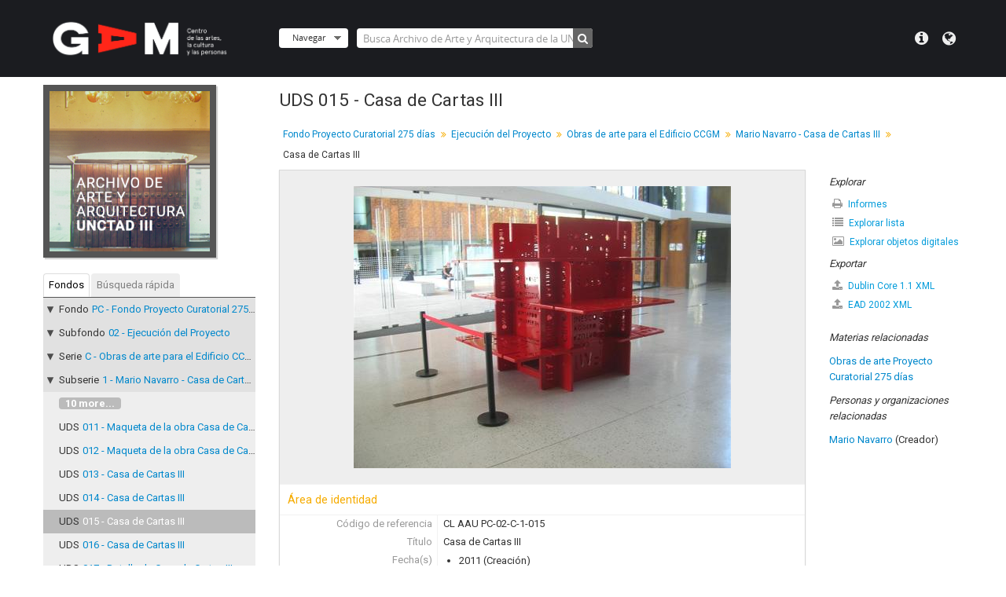

--- FILE ---
content_type: text/html; charset=utf-8
request_url: https://archivodigital.gam.cl/index.php/casa-de-cartas-iii
body_size: 7373
content:
<!DOCTYPE html>
<html lang="es" dir="ltr">
  <head>
    <meta http-equiv="Content-Type" content="text/html; charset=utf-8" />
<meta http-equiv="X-Ua-Compatible" content="IE=edge,chrome=1" />
    <meta name="title" content="Casa de Cartas III - Archivo Digital GAM" />
<meta name="description" content="Fotografía muestra el inicio del montaje de la escultura." />
<meta name="viewport" content="initial-scale=1.0, user-scalable=no" />
    <title>Casa de Cartas III - Archivo Digital GAM</title>
    <link rel="shortcut icon" href="/favicon.ico"/>
    <link href="/vendor/imageflow/imageflow.packed.css" media="screen" rel="stylesheet" type="text/css" />
<link media="all" href="/plugins/arDominionPlugin/css/main.css" rel="stylesheet" type="text/css" />
<link media="all" href="/plugins/arDominionPlugin/css/gam.css" rel="stylesheet" type="text/css" />
    <style type="text/css">
  html, body {
    background-image: none !important;
    background-color: #ffffff !important;
  }
</style>
        <script src="/vendor/jquery.js" type="text/javascript"></script>
<script src="/plugins/sfDrupalPlugin/vendor/drupal/misc/drupal.js" type="text/javascript"></script>
<script src="/vendor/yui/yahoo-dom-event/yahoo-dom-event.js" type="text/javascript"></script>
<script src="/vendor/yui/element/element-min.js" type="text/javascript"></script>
<script src="/vendor/yui/button/button-min.js" type="text/javascript"></script>
<script src="/vendor/yui/container/container_core-min.js" type="text/javascript"></script>
<script src="/vendor/yui/menu/menu-min.js" type="text/javascript"></script>
<script src="/vendor/modernizr.js" type="text/javascript"></script>
<script src="/vendor/jquery-ui.js" type="text/javascript"></script>
<script src="/vendor/jquery.ui.resizable.min.js" type="text/javascript"></script>
<script src="/vendor/jquery.expander.js" type="text/javascript"></script>
<script src="/vendor/jquery.masonry.js" type="text/javascript"></script>
<script src="/vendor/jquery.imagesloaded.js" type="text/javascript"></script>
<script src="/vendor/bootstrap/js/bootstrap.js" type="text/javascript"></script>
<script src="/vendor/URI.js" type="text/javascript"></script>
<script src="/vendor/meetselva/attrchange.js" type="text/javascript"></script>
<script src="/js/qubit.js" type="text/javascript"></script>
<script src="/js/treeView.js" type="text/javascript"></script>
<script src="/js/clipboard.js" type="text/javascript"></script>
<script src="/vendor/imageflow/imageflow.packed.js" type="text/javascript"></script>
<script src="/js/blank.js" type="text/javascript"></script>
<script src="/js/imageflow.js" type="text/javascript"></script>
<script src="/js/deleteBasisRight.js" type="text/javascript"></script>
<script src="/js/dominion.js" type="text/javascript"></script>
  <script type="text/javascript">
//<![CDATA[
jQuery.extend(Qubit, {"relativeUrlRoot":""});
//]]>
</script></head>
  <body class="yui-skin-sam sfIsadPlugin index">

    <header id="top-bar">
  <div class="container">
    <div class="row">
      <div class="span3">
                  <a id="logo" rel="home" href="/index.php/" title=""><img alt="AtoM" src="/images/logo.png" /></a>        
              </div>
      <div class="span9">
        <nav>
          
                      <div id="language-menu" data-toggle="tooltip" data-title="Idioma">

  <button class="top-item" data-toggle="dropdown" data-target="#" aria-expanded="false">Idioma</button>

  <div class="top-dropdown-container">

    <div class="top-dropdown-arrow">
      <div class="arrow"></div>
    </div>

    <div class="top-dropdown-header">
      <h2>Idioma</h2>
    </div>

    <div class="top-dropdown-body">
      <ul>
                  <li>
            <a href="/index.php/casa-de-cartas-iii;isad?sf_culture=en" title="English">English</a>          </li>
                  <li class="active">
            <a href="/index.php/casa-de-cartas-iii;isad?sf_culture=es" title="español">español</a>          </li>
              </ul>
    </div>

    <div class="top-dropdown-bottom"></div>

  </div>

</div>
                              <div id="quick-links-menu" data-toggle="tooltip" data-title="Menú">

  <button class="top-item" data-toggle="dropdown" data-target="#" aria-expanded="false">Menú</button>

  <div class="top-dropdown-container">

    <div class="top-dropdown-arrow">
      <div class="arrow"></div>
    </div>

    <div class="top-dropdown-header">
      <h2>Menú</h2>
    </div>

    <div class="top-dropdown-body">
      <ul>
                              <li><a href="/index.php/" title="Inicio">Inicio</a></li>
                                        <li><a href="https://gam.cl/" title="GAM">GAM</a></li>
                                        <li><a href="/index.php/acerca_de" title="Sobre este archivo">Sobre este archivo</a></li>
                                        <li><a href="/index.php/como_buscar" title="Cómo buscar">Cómo buscar</a></li>
                                                                              </ul>
    </div>

    <div class="top-dropdown-bottom"></div>

  </div>

</div>

                  </nav>
        <div id="search-bar">
          <div id="browse-menu">

  <button class="top-item top-dropdown" data-toggle="dropdown" data-target="#" aria-expanded="false">Navegar</button>

  <div class="top-dropdown-container top-dropdown-container-right">

    <div class="top-dropdown-arrow">
      <div class="arrow"></div>
    </div>

    <div class="top-dropdown-header">
      <h2>Navegar</h2>
    </div>

    <div class="top-dropdown-body">
      <ul>
        <li class="active leaf" id="node_browseInformationObjects"><a href="/index.php/informationobject/browse" title="Descripción archivística">Descripción archivística</a></li><li class="leaf" id="node_browseActors"><a href="/index.php/actor/browse" title="Registro de autoridad">Registro de autoridad</a></li><li class="leaf" id="node_browseRepositories"><a href="/index.php/repository/browse" title="Instituciones archivísticas">Instituciones archivísticas</a></li><li class="leaf" id="node_browseFunctions"><a href="/index.php/function/browse" title="Funciones">Funciones</a></li><li class="leaf" id="node_browseSubjects"><a href="/index.php/taxonomy/browse/id/35" title="Materias">Materias</a></li><li class="leaf" id="node_browseDigitalObjects"><a href="/index.php/informationobject/browse?view=card&amp;onlyMedia=1&amp;topLod=0" title="Objetos digitales">Objetos digitales</a></li><li class="leaf" id="node_browsePlaces"><a href="/index.php/taxonomy/browse/id/42" title="Lugares">Lugares</a></li>      </ul>
    </div>

    <div class="top-dropdown-bottom"></div>

  </div>

</div>
          <div id="search-form-wrapper" role="search">

  <h2>Búsqueda</h2>

  <form action="/index.php/informationobject/browse" data-autocomplete="/index.php/search/autocomplete" autocomplete="off">

    <input type="hidden" name="topLod" value="0"/>

          <input type="text" name="query" value="" placeholder="Busca Archivo de Arte y Arquitectura de la UNCTAD III"/>
    
    <button><span>Búsqueda</span></button>

    <div id="search-realm" class="search-popover">

      
        <div>
          <label>
                          <input name="repos" type="radio" value data-placeholder="Búsqueda">
                        Búsqueda global          </label>
        </div>

                  <div>
            <label>
              <input name="repos" checked="checked" type="radio" value="747" data-placeholder="Busca Archivo de Arte y Arquitectura de la UNCTAD III"/>
              Busca <span>Archivo de Arte y Arquitectura de la UNCTAD III</span>            </label>
          </div>
        
        
      
      <div class="search-realm-advanced">
        <a href="/index.php/informationobject/browse?showAdvanced=1&topLod=0">
          Búsqueda avanzada&nbsp;&raquo;
        </a>
      </div>

    </div>

  </form>

</div>
        </div>
              </div>
    </div>
  </div>
</header>

    
    <div id="wrapper" class="container" role="main">

      
        
      <div class="row">

        <div class="span3">

          <div id="sidebar">

                
<div class="repository-logo">
  <a href="/index.php/ww28-ftbw-6edg">
          <img alt="Ir a Archivo de Arte y Arquitect..." src="/uploads/r/ww28-ftbw-6edg/conf/logo.png" />      </a>
</div>

<ul id="treeview-menu" class="nav nav-tabs">
      <li class="active">
      <a href="#treeview" data-toggle="#treeview">
        Fondos      </a>
    </li>
    <li >
    <a href="#treeview-search" data-toggle="#treeview-search">
      Búsqueda rápida    </a>
  </li>
</ul>

<div id="treeview" data-current-id="1728" data-sortable="false">

  
    <ul class="unstyled">

                                    <li class="ancestor root" data-xhr-location="/index.php/fondo-proyecto-curatorial-275-dias/informationobject/treeView" data-content="Fondo Proyecto Curatorial 275 d&iacute;as"><i></i>&nbsp;<span class="levelOfDescription">Fondo</span><a title="" href="/index.php/fondo-proyecto-curatorial-275-dias">PC&nbsp;-&nbsp;Fondo Proyecto Curatorial 275 días</a></li>                      <li class="ancestor" data-xhr-location="/index.php/ejecucion/informationobject/treeView" data-content="Ejecuci&oacute;n del Proyecto"><i></i>&nbsp;<span class="levelOfDescription">Subfondo</span><a title="" href="/index.php/ejecucion">02&nbsp;-&nbsp;Ejecución del Proyecto</a></li>                      <li class="ancestor" data-xhr-location="/index.php/obras-del-edificio/informationobject/treeView" data-content="Obras de arte para el Edificio CCGM"><i></i>&nbsp;<span class="levelOfDescription">Serie</span><a title="" href="/index.php/obras-del-edificio">C&nbsp;-&nbsp;Obras de arte para el Edificio CCGM</a></li>                      <li class="ancestor" data-xhr-location="/index.php/mario-navarro/informationobject/treeView" data-content="Mario Navarro - Casa de Cartas III"><i></i>&nbsp;<span class="levelOfDescription">Subserie</span><a title="" href="/index.php/mario-navarro">1&nbsp;-&nbsp;Mario Navarro - Casa de Cartas III</a></li>      
            
                          <li class="more" data-xhr-location="/index.php/image-09/informationobject/treeView" data-content="&lt;em&gt;Sin t&iacute;tulo&lt;/em&gt;"><a href="#">10 more...</a></li>        
                                      <li data-xhr-location="/index.php/image-09/informationobject/treeView" data-content="Maqueta de la obra Casa de Cartas III"><span class="levelOfDescription">UDS</span><a title="" href="/index.php/image-09">011&nbsp;-&nbsp;Maqueta de la obra Casa de Cartas III</a></li>                      <li data-xhr-location="/index.php/image-04/informationobject/treeView" data-content="Maqueta de la obra Casa de Cartas III"><span class="levelOfDescription">UDS</span><a title="" href="/index.php/image-04">012&nbsp;-&nbsp;Maqueta de la obra Casa de Cartas III</a></li>                      <li data-xhr-location="/index.php/image-12/informationobject/treeView" data-content="Casa de Cartas III"><span class="levelOfDescription">UDS</span><a title="" href="/index.php/image-12">013&nbsp;-&nbsp;Casa de Cartas III</a></li>                      <li data-xhr-location="/index.php/image-10/informationobject/treeView" data-content="Casa de Cartas III"><span class="levelOfDescription">UDS</span><a title="" href="/index.php/image-10">014&nbsp;-&nbsp;Casa de Cartas III</a></li>                  
      
            <li class="active" data-xhr-location="/index.php/casa-de-cartas-iii/informationobject/treeView" data-content="Casa de Cartas III"><span class="levelOfDescription">UDS</span><a title="" href="/index.php/casa-de-cartas-iii">015&nbsp;-&nbsp;Casa de Cartas III</a></li>
            
                          <li data-xhr-location="/index.php/image-14/informationobject/treeView" data-content="Casa de Cartas III"><span class="levelOfDescription">UDS</span><a title="" href="/index.php/image-14">016&nbsp;-&nbsp;Casa de Cartas III</a></li>                  <li data-xhr-location="/index.php/image-15/informationobject/treeView" data-content="Detalle de Casa de Cartas III"><span class="levelOfDescription">UDS</span><a title="" href="/index.php/image-15">017&nbsp;-&nbsp;Detalle de Casa de Cartas III</a></li>                  <li data-xhr-location="/index.php/image-17/informationobject/treeView" data-content="Detalle de Casa de Cartas III"><span class="levelOfDescription">UDS</span><a title="" href="/index.php/image-17">018&nbsp;-&nbsp;Detalle de Casa de Cartas III</a></li>                  <li data-xhr-location="/index.php/image-22/informationobject/treeView" data-content="Casa de Cartas III"><span class="levelOfDescription">UDS</span><a title="" href="/index.php/image-22">019&nbsp;-&nbsp;Casa de Cartas III</a></li>        
                                  <li class="more" data-xhr-location="/index.php/image-22/informationobject/treeView" data-content="&lt;em&gt;Sin t&iacute;tulo&lt;/em&gt;"><a href="#">4 more...</a></li>        
      
    </ul>

  
</div>

<div id="treeview-search" >

  <form method="get" action="/index.php/search?collection=743" data-not-found="No se han encontrado resultados">
    <div class="search-box">
      <input type="text" name="query" placeholder="Búsqueda" />
      <button type="submit"><i class="fa fa-search"></i></button>
    </div>
  </form>

</div>


          </div>

        </div>

        <div class="span9">

          <div id="main-column">

            
  <h1>UDS 015 - Casa de Cartas III</h1>

  
      <section class="breadcrumb">

  <ul>
                                      <li><a href="/index.php/fondo-proyecto-curatorial-275-dias" title="Fondo Proyecto Curatorial 275 días">Fondo Proyecto Curatorial 275 días</a></li>
                                          <li><a href="/index.php/ejecucion" title="Ejecución del Proyecto">Ejecución del Proyecto</a></li>
                                          <li><a href="/index.php/obras-del-edificio" title="Obras de arte para el Edificio CCGM">Obras de arte para el Edificio CCGM</a></li>
                                          <li><a href="/index.php/mario-navarro" title="Mario Navarro - Casa de Cartas III">Mario Navarro - Casa de Cartas III</a></li>
                                          <li class="active"><span>Casa de Cartas III</span></li>
                    </ul>

</section>
  
  

            <div class="row">

              <div class="span7">

                
  

                                  <div id="content">
                    




  <div class="digital-object-reference">
      

      <img alt="Original Objeto digital not accessible" src="/uploads/r/ww28-ftbw-6edg/5/1/8/518215297c7ba817171e80c88785857505a73dfc46d98e81ff4b45362a149306/AAUPC02C1015_141.jpg" />  
  </div>

<section id="identityArea">

      <span anchor="identityArea" title="Editar área de identidad"><h2>Área de identidad</h2></span>  
  <div class="field">
  <h3>Código de referencia</h3>
  <div class="referenceCode">
    CL AAU PC-02-C-1-015
  </div>
</div>

  <div class="field">
  <h3>Título</h3>
  <div class="title">
    Casa de Cartas III
  </div>
</div>

  <div class="field">
    <h3>Fecha(s)</h3>
    <div class="creationDates">
      <ul>
                  <li>
            2011 (Creación)
          </li>
              </ul>
    </div>
  </div>

  <div class="field">
  <h3>Nivel de descripción</h3>
  <div class="levelOfDescription">
    UDS
  </div>
</div>

  <div class="field">
  <h3>Volumen y soporte</h3>
  <div class="extentAndMedium">
    1 fotografía
  </div>
</div>
</section> <!-- /section#identityArea -->

<section id="contextArea">

      <span anchor="contextArea" title="Editar área de contexto"><h2>Área de contexto</h2></span>  
  <div class="creatorHistories">
          <div class="field">
      <h3>Nombre del productor</h3>
      <div>

        <div class="creator">
                      <a href="/index.php/mario-navarro-2" title="Mario Navarro">Mario Navarro</a>                  </div>

        
                  <div class="field">
                                                  <h3>Historia biográfica</h3>
            <div class="history">
                          </div>
          </div>
        
      </div>
    </div>
        </div>

  <div class="relatedFunctions">
      </div>

  <div class="repository">
    <div class="field">
  <h3>Institución archivística</h3>
  <div>
    <a title="Heredado desde Fondo Proyecto Curatorial 275 días" href="/index.php/ww28-ftbw-6edg">Archivo de Arte y Arquitectura de la UNCTAD III</a>
  </div>
</div>
  </div>

      <div class="field">
  <h3>Historia archivística</h3>
  <div class="archivalHistory">
    
  </div>
</div>
  
      <div class="field">
  <h3>Origen del ingreso o transferencia</h3>
  <div class="immediateSourceOfAcquisitionOrTransfer">
    
  </div>
</div>
  
</section> <!-- /section#contextArea -->

<section id="contentAndStructureArea">

      <span anchor="contentAndStructureArea" title="Editar área de contenido y estructura"><h2>Área de contenido y estructura</h2></span>  
  <div class="field">
  <h3>Alcance y contenido</h3>
  <div class="scopeAndContent">
    Fotografía muestra el inicio del montaje de la escultura.
  </div>
</div>

      <div class="field">
  <h3>Valorización, destrucción y programación</h3>
  <div class="appraisalDestructionAndScheduling">
    
  </div>
</div>
  
  <div class="field">
  <h3>Acumulaciones</h3>
  <div class="accruals">
    
  </div>
</div>

  <div class="field">
  <h3>Sistema de arreglo</h3>
  <div class="systemOfArrangement">
    
  </div>
</div>
</section> <!-- /section#contentAndStructureArea -->

<section id="conditionsOfAccessAndUseArea">

      <span anchor="conditionsOfAccessAndUseArea" title="Editar área de condiciones de acceso y uso"><h2>Área de condiciones de acceso y uso</h2></span>  
  <div class="field">
  <h3>Condiciones de acceso</h3>
  <div class="conditionsGoverningAccess">
    
  </div>
</div>

  <div class="field">
  <h3>Condiciones</h3>
  <div class="conditionsGoverningReproduction">
    
  </div>
</div>

  <div class="field">
    <h3>Idioma del material</h3>
    <div class="languageOfMaterial">
      <ul>
              </ul>
    </div>
  </div>

  <div class="field">
    <h3>Escritura del material</h3>
    <div class="scriptOfMaterial">
      <ul>
              </ul>
    </div>
  </div>

  <div class="field">
  <h3>Notas sobre las lenguas y escrituras</h3>
  <div class="languageAndScriptNotes">
    
  </div>
</div>

      <div class="field">
  <h3>Características físicas y requisitos técnicos</h3>
  <div class="physicalCharacteristics">
    
  </div>
</div>
  
  <div class="field">
  <h3>Instrumentos de descripción</h3>
  <div class="findingAids">
    
  </div>
</div>

  
</section> <!-- /section#conditionsOfAccessAndUseArea -->

<section id="alliedMaterialsArea">

      <span anchor="alliedMaterialsArea" title="Editar área de materiales relacionados"><h2>Área de materiales relacionados</h2></span>  
  <div class="field">
  <h3>Existencia y localización de originales</h3>
  <div class="existenceAndLocationOfOriginals">
    
  </div>
</div>

  <div class="field">
  <h3>Existencia y localización de copias</h3>
  <div class="existenceAndLocationOfCopies">
    
  </div>
</div>

  <div class="field">
  <h3>Unidades de descripción relacionadas</h3>
  <div class="relatedUnitsOfDescription">
    
  </div>
</div>

  <div class="relatedMaterialDescriptions">
    <div class="field">

      <h3>Descripciones relacionadas</h3>
  
  <div>
    <ul>
                </ul>
  </div>

</div>
  </div>

  </section> <!-- /section#alliedMaterialsArea -->

<section id="notesArea">

      <span anchor="notesArea" title="Editar área de notas"><h2>Área de notas</h2></span>  
            <div class="field">
  <h3>Notas</h3>
  <div class="generalNote">
    Nivel de descripción: UDS (Unidad Documental Simple)<br/>Fotografía de Cristián Ayala Belemi
  </div>
</div>
      
  <div class="alternativeIdentifiers">
    <div class="field">

  <h3>Identificador/es alternativo(os)</h3>

  <div>
      </div>

</div>
  </div>
</section> <!-- /section#notesArea -->

<section id="accessPointsArea">

      <span anchor="accessPointsArea" title="Editar puntos de acceso"><h2>Puntos de acceso</h2></span>  
  <div class="subjectAccessPoints">
    <div class="field">

      <h3>Puntos de acceso por materia</h3>
  
  <div>
    <ul>
              <li>
                                                          <a href="/index.php/obras-de-arte" title="Obras de arte Proyecto Curatorial 275 días">Obras de arte Proyecto Curatorial 275 días</a>                  </li>
          </ul>
  </div>

</div>
  </div>

  <div class="placeAccessPoints">
    <div class="field">

      <h3>Puntos de acceso por lugar</h3>
  
  <div>
    <ul>
          </ul>
  </div>

</div>
  </div>

  <div class="nameAccessPoints">
    <div class="field">

      <h3>Puntos de acceso por autoridad</h3>
  
  <div>
    <ul>
      
          </ul>
  </div>

</div>
  </div>

  <div class="genreAccessPoints">
    <div class="field">

      <h3>Tipo de puntos de acceso</h3>
  
  <div>
    <ul>
          </ul>
  </div>

</div>
  </div>
</section> <!-- /section#accessPointsArea -->

<section id="descriptionControlArea">

      <span anchor="descriptionControlArea" title="Editar área de control de descripción"><h2>Área de control de la descripción</h2></span>  
      <div class="field">
  <h3>Identificador de la descripción</h3>
  <div class="descriptionIdentifier">
    
  </div>
</div>
  
      <div class="field">
  <h3>Identificador de la institución</h3>
  <div class="institutionIdentifier">
    
  </div>
</div>
  
      <div class="field">
  <h3>Reglas y/o convenciones usadas</h3>
  <div class="rulesAndOrConventionsUsed">
    
  </div>
</div>
  
      <div class="field">
  <h3>Estado de elaboración</h3>
  <div class="descriptionStatus">
    
  </div>
</div>
  
      <div class="field">
  <h3>Nivel de detalle</h3>
  <div class="levelOfDetail">
    
  </div>
</div>
  
      <div class="field">
  <h3>Fechas de creación revisión eliminación</h3>
  <div class="datesOfCreationRevisionDeletion">
    
  </div>
</div>
  
      <div class="field">
      <h3>Idioma(s)</h3>
      <div class="languages">
        <ul>
                  </ul>
      </div>
    </div>
  
      <div class="field">
      <h3>Escritura(s)</h3>
      <div class="scripts">
        <ul>
                  </ul>
      </div>
    </div>
  
      <div class="field">
  <h3>Fuentes</h3>
  <div class="sources">
    
  </div>
</div>
  
        
</section> <!-- /section#descriptionControlArea -->



  <div class="digitalObjectMetadata">
    
<section>

  <span title="Editar objeto digital"><h2>Objeto digital metadatos</h2></span>
  
  
            <div class="field">
  <h3>Nombre del archivo</h3>
  <div class="filename">
    AAUPC02C1015.jpg
  </div>
</div>
      
      <div class="field">
  <h3>Latitude</h3>
  <div class="latitude">
    
  </div>
</div>
    <div class="field">
  <h3>Longitude</h3>
  <div class="longitude">
    
  </div>
</div>
  
      <div class="field">
  <h3>Tipo de soporte</h3>
  <div class="mediaType">
    Imagen
  </div>
</div>
  
      <div class="field">
  <h3>Mime-type</h3>
  <div class="mimeType">
    image/jpeg
  </div>
</div>
  
      <div class="field">
  <h3>Tamaño del archivo</h3>
  <div class="filesize">
    98.5 KiB
  </div>
</div>
  
      <div class="field">
  <h3>Cargado</h3>
  <div class="uploaded">
    2 de abril de 2020 05:13
  </div>
</div>
  
  
</section>
  </div>

  <div class="digitalObjectRights">
    <section>

  <span title="Editar objeto digital"><h2>Objeto digital (Ejemplar original), área de permisos</h2></span>
  
</section>

<section>

  
    <span title="Editar objeto digital"><h2>Objeto digital (Referencia), área de permisos</h2></span>
    
  
</section>

<section>

  
    <span title="Editar objeto digital"><h2>Objeto digital (Miniatura), área de permisos</h2></span>
    
  
</section>
  </div>


<section id="accessionArea">

  <h2>Área de Ingreso</h2>

  <div class="accessions">
      </div>

</section> <!-- /section#accessionArea -->

                  </div>
                
                  <section class="actions">
  <ul>

      
      
      
      
  </ul>

</section>

              </div>

              <div class="span2">

                <div id="context-menu">

                  
  <section id="action-icons">
  <ul>

    <li class="separator"><h4>Portapapeles</h4></li>

    <li class="clipboard">
      <button class="clipboard-wide"
  data-clipboard-url="/index.php/user/clipboardToggleSlug"
  data-clipboard-slug="casa-de-cartas-iii"
    data-title="Agregar"
  data-alt-title="Eliminar">
  Agregar</button>
    </li>

    <li class="separator"><h4>Explorar</h4></li>

    <li>
      <a href="/index.php/casa-de-cartas-iii/reports">
        <i class="fa fa-print"></i>
        Informes      </a>
    </li>

    
    <li>
              <a href="/index.php/informationobject/browse?collection=743&topLod=0">
      
        <i class="fa fa-list"></i>
        Explorar lista      </a>
    </li>

    <li>
      <a href="/index.php/informationobject/browse?collection=743&topLod=0&view=card&onlyMedia=1">
        <i class="fa fa-picture-o"></i>
        Explorar objetos digitales      </a>
    </li>

    
    <li class="separator"><h4>Exportar</h4></li>

          <li>
        <a href="/index.php/casa-de-cartas-iii;dc?sf_format=xml">
          <i class="fa fa-upload"></i>
          Dublin Core 1.1 XML        </a>
      </li>
    
          <li>
        <a href="/index.php/casa-de-cartas-iii;ead?sf_format=xml">
          <i class="fa fa-upload"></i>
          EAD 2002 XML        </a>
      </li>
    
    
    
  </ul>
</section>

  <div class="field">

      <h4>Materias relacionadas</h4>
  
  <div>
    <ul>
              <li>
                                                          <a href="/index.php/obras-de-arte" title="Obras de arte Proyecto Curatorial 275 días">Obras de arte Proyecto Curatorial 275 días</a>                  </li>
          </ul>
  </div>

</div>

  <div class="field">

      <h4>Personas y organizaciones relacionadas</h4>
  
  <div>
    <ul>
                                            <li><a href="/index.php/mario-navarro-2" title="Mario Navarro">Mario Navarro</a> <span class="note2">(Creador)</span></li>
                                    
          </ul>
  </div>

</div>

  <div class="field">

      <h4>Tipos relacionados</h4>
  
  <div>
    <ul>
          </ul>
  </div>

</div>

  <div class="field">

      <h4>Lugares relacionados</h4>
  
  <div>
    <ul>
          </ul>
  </div>

</div>

        

                </div>

              </div>

            </div>

          </div>

        </div>

      </div>

    </div>

    
    <footer>
<!-- GAM footer -->
      <div class="container">
        <div class="bloq-footer-container">
          <div class="bloq-logo-footer">
              <h4>Un proyecto de</h4>
              <div class="item-bloq-logo">
                <a href="https://gam.cl/" target="_blank"><img src="/images/logo-gam-footer.png"></a>
              </div>
              <div class="item-footer-contacto desktop-css">
                <h4>Dudas y consultas</h4>
                <p>Escríbanos a <a href="mailto:archivodigital@gam.cl" class="btn-footer">archivodigital@gam.cl</a></p>
              </div>
          </div>
          <div class="bloq-left-footer">
              <h4>Colaboran</h4>
              <div class="bloq-logos">
                <div class="item-bloq-logo">
                  <a href="https://www.bibliotecanacional.gob.cl/" target="_blank"><img src="/images/logo-bn-2.png"></a>
                </div>
                <div class="item-bloq-logo">
                  <a href="https://archivonacional.gob.cl/" target="_blank"><img src="/images/logo-archivo-nacional.png"></a>
                </div>
                <div class="item-bloq-logo">
                  <a href="https://campuscreativo.cl/carreras/arquitectura/" target="_blank"><img src="/images/logo-unab-fac.png"></a>
                </div>
                <div class="item-bloq-logo">
                  <a href="https://www.facebook.com/fundacion.felixmaruenda/" target="_blank"><img src="/images/logo-felix-m.png"></a>
                </div>
                <div class="item-bloq-logo">
                  <a href="https://fundacionsalvadorallende.cl/" target="_blank"><img src="/images/logo-FSA.png"></a>
                </div>
                <div class="item-bloq-logo">
                  <a href="https://mssa.cl/" target="_blank"><img src="/images/logo-museo-sol-sa.png"></a>
                </div>
                <div class="item-bloq-logo">
                  <a href="https://archivoguillernonunez.cl/" target="_blank"><img src="/images/logo-guillermo-nunez.png"></a>
                </div>
              </div>
          </div>
          <div class="bloq-bottom">
              <div class="item-footer-contacto mobile-css">
                <h4>Dudas y consultas</h4>
                <p>Escríbanos a <a href="mailto:archivodigital@gam.cl" class="btn-footer">archivodigital@gam.cl</a></p>
              </div>
                            <a href="/user/login" class="btn-login">Administración</a>
                        </div>
       </div>
     </div>
<!--GAM -->

  
  
  <div id="print-date">
    Imprimido: 2026-01-24  </div>

</footer>

  <script type="text/javascript">
    var _gaq = _gaq || [];
    _gaq.push(['_setAccount', 'UA-167962305-1']);
    _gaq.push(['_trackPageview']);
        (function() {
      var ga = document.createElement('script'); ga.type = 'text/javascript'; ga.async = true;
      ga.src = ('https:' == document.location.protocol ? 'https://ssl' : 'http://www') + '.google-analytics.com/ga.js';
      var s = document.getElementsByTagName('script')[0]; s.parentNode.insertBefore(ga, s);
    })();
  </script>

  </body>
</html>
